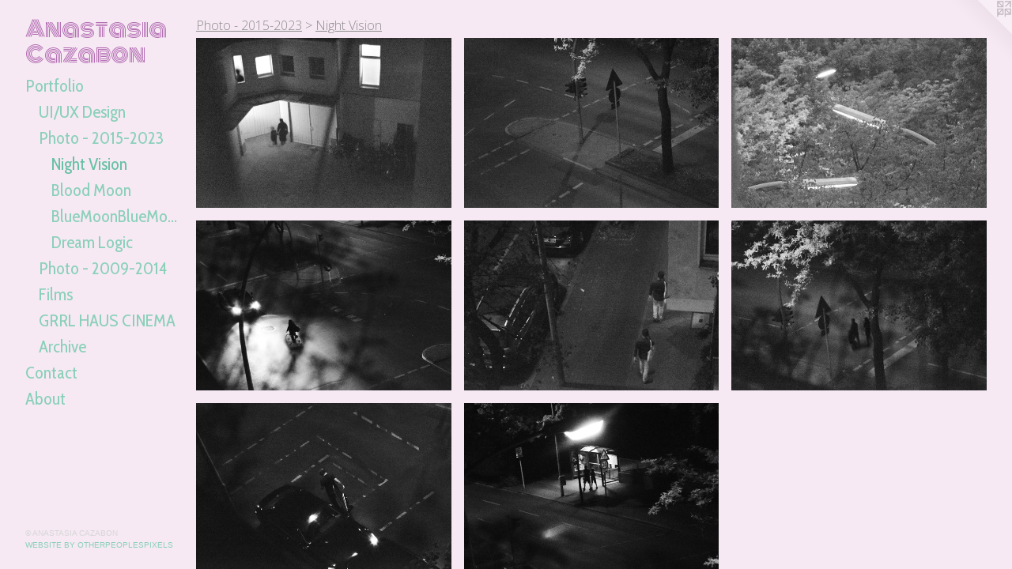

--- FILE ---
content_type: text/html;charset=utf-8
request_url: https://anastasiacazabon.com/section/423981-Night%20Vision.html
body_size: 4705
content:
<!doctype html><html class="no-js has-flex-styles p-section mobile-title-align--center has-mobile-menu-icon--left l-bricks no-home-page mobile-menu-align--center p-gallery "><head><meta charset="utf-8" /><meta content="IE=edge" http-equiv="X-UA-Compatible" /><meta http-equiv="X-OPP-Site-Id" content="45445" /><meta http-equiv="X-OPP-Revision" content="1255" /><meta http-equiv="X-OPP-Locke-Environment" content="production" /><meta http-equiv="X-OPP-Locke-Release" content="v0.0.141" /><title>Anastasia Cazabon</title><link rel="canonical" href="https://anastasiacazabon.com/section/423981-Night%20Vision.html" /><meta content="website" property="og:type" /><meta property="og:url" content="https://anastasiacazabon.com/section/423981-Night%20Vision.html" /><meta property="og:title" content="Night Vision" /><meta content="width=device-width, initial-scale=1" name="viewport" /><link type="text/css" rel="stylesheet" href="//cdnjs.cloudflare.com/ajax/libs/normalize/3.0.2/normalize.min.css" /><link type="text/css" rel="stylesheet" media="only all" href="//maxcdn.bootstrapcdn.com/font-awesome/4.3.0/css/font-awesome.min.css" /><link type="text/css" rel="stylesheet" media="not all and (min-device-width: 600px) and (min-device-height: 600px)" href="/release/locke/production/v0.0.141/css/small.css" /><link type="text/css" rel="stylesheet" media="only all and (min-device-width: 600px) and (min-device-height: 600px)" href="/release/locke/production/v0.0.141/css/large-bricks.css" /><link type="text/css" rel="stylesheet" media="not all and (min-device-width: 600px) and (min-device-height: 600px)" href="/r17314318460000001255/css/small-site.css" /><link type="text/css" rel="stylesheet" media="only all and (min-device-width: 600px) and (min-device-height: 600px)" href="/r17314318460000001255/css/large-site.css" /><link type="text/css" rel="stylesheet" media="only all and (min-device-width: 600px) and (min-device-height: 600px)" href="//fonts.googleapis.com/css?family=Monoton" /><link type="text/css" rel="stylesheet" media="only all and (min-device-width: 600px) and (min-device-height: 600px)" href="//fonts.googleapis.com/css?family=Open+Sans:300" /><link type="text/css" rel="stylesheet" media="only all and (min-device-width: 600px) and (min-device-height: 600px)" href="//fonts.googleapis.com/css?family=Cabin+Condensed:400" /><link type="text/css" rel="stylesheet" media="not all and (min-device-width: 600px) and (min-device-height: 600px)" href="//fonts.googleapis.com/css?family=Cabin+Condensed:400&amp;text=MENUHomePrtfliCnacAbu" /><link type="text/css" rel="stylesheet" media="not all and (min-device-width: 600px) and (min-device-height: 600px)" href="//fonts.googleapis.com/css?family=Monoton&amp;text=Anasti%20Czbo" /><script>window.OPP = window.OPP || {};
OPP.modernMQ = 'only all';
OPP.smallMQ = 'not all and (min-device-width: 600px) and (min-device-height: 600px)';
OPP.largeMQ = 'only all and (min-device-width: 600px) and (min-device-height: 600px)';
OPP.downURI = '/x/4/4/5/45445/.down';
OPP.gracePeriodURI = '/x/4/4/5/45445/.grace_period';
OPP.imgL = function (img) {
  !window.lazySizes && img.onerror();
};
OPP.imgE = function (img) {
  img.onerror = img.onload = null;
  img.src = img.getAttribute('data-src');
  //img.srcset = img.getAttribute('data-srcset');
};</script><script src="/release/locke/production/v0.0.141/js/modernizr.js"></script><script src="/release/locke/production/v0.0.141/js/masonry.js"></script><script src="/release/locke/production/v0.0.141/js/respimage.js"></script><script src="/release/locke/production/v0.0.141/js/ls.aspectratio.js"></script><script src="/release/locke/production/v0.0.141/js/lazysizes.js"></script><script src="/release/locke/production/v0.0.141/js/large.js"></script><script>if (!Modernizr.mq('only all')) { document.write('<link type="text/css" rel="stylesheet" href="/release/locke/production/v0.0.141/css/minimal.css">') }</script><style>.flex-spacer, #preview-0, #preview-1, #preview-2, #preview-3, #preview-4, #preview-5, #preview-6, #preview-7 {
  width: 300px;
  -webkit-box-flex: 22.5;
  -ms-flex-positive: 22.5;
  flex-grow: 22.5;
}

#preview-0, #preview-1, #preview-2, #preview-3, #preview-4, #preview-5, #preview-6, #preview-7 {
  max-width: 1830px;
}

.preview-placeholder, .preview-image {
  font-size: 22.222221px;
}

@media (min-width: 1500px) {

  
  
  .flex-spacer, #preview-0, #preview-1, #preview-2, #preview-3, #preview-4, #preview-5, #preview-6, #preview-7 {
    min-width: 300px;
    width: 22.5%;
  }
  
  
  


}

@media (min-width: 2880px) {

  .preview-placeholder, .preview-image {
    font-size: 36.02222px;
  }

}</style><!-- Global Site Tag (gtag.js) - Google Analytics --><script async="" src="https://www.googletagmanager.com/gtag/js?id=UA-135443851-1"></script><script>window.dataLayer = window.dataLayer || [];function gtag(){dataLayer.push(arguments)};gtag('js', new Date());gtag('config', 'UA-135443851-1');</script></head><body><header id="header"><a class=" site-title" href="/home.html"><span class=" site-title-text u-break-word">Anastasia Cazabon</span><div class=" site-title-media"></div></a><a id="mobile-menu-icon" class="mobile-menu-icon hidden--no-js hidden--large"><svg viewBox="0 0 21 17" width="21" height="17" fill="currentColor"><rect x="0" y="0" width="21" height="3" rx="0"></rect><rect x="0" y="7" width="21" height="3" rx="0"></rect><rect x="0" y="14" width="21" height="3" rx="0"></rect></svg></a></header><nav class=" hidden--large"><ul class=" site-nav"><li class="nav-item nav-home "><a class="nav-link " href="/home.html">Home</a></li><li class="nav-item expanded nav-museum "><a class="nav-link " href="/home.html">Portfolio</a><ul><li class="nav-item expanded nav-museum "><a class="nav-link " href="/section/526255-UI%2fUX%20Design.html">UI/UX Design</a><ul><li class="nav-gallery nav-item "><a class="nav-link " href="/artwork/5214006.html">About</a></li><li class="nav-gallery nav-item "><a class="nav-link " href="/artwork/5207764.html">ZenAura</a></li><li class="nav-gallery nav-item "><a class="nav-link " href="/section/526257-Eye%20Heart%20Film.html">Eye Heart Film</a></li><li class="nav-gallery nav-item "><a class="nav-link " href="/section/526260-Atomic%20Mod.html">Atomic Mod</a></li><li class="nav-gallery nav-item "><a class="nav-link " href="/section/526258-Suite%20Home.html">Suite Home</a></li><li class="nav-gallery nav-item "><a class="nav-link " href="/artwork/5207769.html">Swooosh</a></li><li class="nav-gallery nav-item "><a class="nav-link " href="/section/526259-Dream%20Logic%20Android%20%26%20iOS.html">Dream Logic Android &amp; iOS</a></li></ul></li><li class="nav-item expanded nav-museum "><a class="nav-link " href="/section/526276-Photo%20-%202015-2023.html">Photo - 2015-2023</a><ul><li class="nav-gallery nav-item expanded "><a class="selected nav-link " href="/section/423981-Night%20Vision.html">Night Vision</a></li><li class="nav-gallery nav-item expanded "><a class="nav-link " href="/section/526261-Blood%20Moon.html">Blood Moon</a></li><li class="nav-gallery nav-item expanded "><a class="nav-link " href="/section/409731-BlueMoonBlueMoon.html">BlueMoonBlueMoon</a></li><li class="nav-gallery nav-item expanded "><a class="nav-link " href="/section/437540-Dream%20Logic.html">Dream Logic</a></li></ul></li><li class="nav-item expanded nav-museum "><a class="nav-link " href="/section/453564-Photo%20-%202009-2014.html">Photo - 2009-2014</a><ul><li class="nav-gallery nav-item "><a class="nav-link " href="/section/325155-From%20the%20Secret%20World.html">From the Secret World</a></li><li class="nav-gallery nav-item "><a class="nav-link " href="/section/325112-Love%20and%20Rivalry.html">Love and Rivalry</a></li><li class="nav-gallery nav-item "><a class="nav-link " href="/section/409703-Luxe%20Neurosis.html">Luxe Neurosis</a></li><li class="nav-gallery nav-item "><a class="nav-link " href="/section/325331-Stories.html">Stories</a></li></ul></li><li class="nav-gallery nav-item expanded "><a class="nav-link " href="/section/396054-Films.html">Films</a></li><li class="nav-gallery nav-item expanded "><a class="nav-link " href="/artwork/3690138.html">GRRL HAUS CINEMA</a></li><li class="nav-item expanded nav-museum "><a class="nav-link " href="/section/385749-Archive.html">Archive</a><ul><li class="nav-gallery nav-item "><a class="nav-link " href="/section/325168-I%20lost%20something%20in%20the%20hills.html">I lost something in the hills</a></li><li class="nav-gallery nav-item "><a class="nav-link " href="/section/325169-Teenage%20Riot.html">Teenage Riot</a></li><li class="nav-gallery nav-item "><a class="nav-link " href="/section/325167-Learning.html">Learning</a></li><li class="nav-gallery nav-item "><a class="nav-link " href="/section/526265-Film%20Set%20Photography%20.html">Film Set Photography </a></li></ul></li></ul></li><li class="nav-item nav-contact "><a class="nav-link " href="/contact.html">Contact</a></li><li class="nav-flex1 nav-item "><a class="nav-link " href="/page/1-About.html">About</a></li></ul></nav><div class=" content"><nav class=" hidden--small" id="nav"><header><a class=" site-title" href="/home.html"><span class=" site-title-text u-break-word">Anastasia Cazabon</span><div class=" site-title-media"></div></a></header><ul class=" site-nav"><li class="nav-item nav-home "><a class="nav-link " href="/home.html">Home</a></li><li class="nav-item expanded nav-museum "><a class="nav-link " href="/home.html">Portfolio</a><ul><li class="nav-item expanded nav-museum "><a class="nav-link " href="/section/526255-UI%2fUX%20Design.html">UI/UX Design</a><ul><li class="nav-gallery nav-item "><a class="nav-link " href="/artwork/5214006.html">About</a></li><li class="nav-gallery nav-item "><a class="nav-link " href="/artwork/5207764.html">ZenAura</a></li><li class="nav-gallery nav-item "><a class="nav-link " href="/section/526257-Eye%20Heart%20Film.html">Eye Heart Film</a></li><li class="nav-gallery nav-item "><a class="nav-link " href="/section/526260-Atomic%20Mod.html">Atomic Mod</a></li><li class="nav-gallery nav-item "><a class="nav-link " href="/section/526258-Suite%20Home.html">Suite Home</a></li><li class="nav-gallery nav-item "><a class="nav-link " href="/artwork/5207769.html">Swooosh</a></li><li class="nav-gallery nav-item "><a class="nav-link " href="/section/526259-Dream%20Logic%20Android%20%26%20iOS.html">Dream Logic Android &amp; iOS</a></li></ul></li><li class="nav-item expanded nav-museum "><a class="nav-link " href="/section/526276-Photo%20-%202015-2023.html">Photo - 2015-2023</a><ul><li class="nav-gallery nav-item expanded "><a class="selected nav-link " href="/section/423981-Night%20Vision.html">Night Vision</a></li><li class="nav-gallery nav-item expanded "><a class="nav-link " href="/section/526261-Blood%20Moon.html">Blood Moon</a></li><li class="nav-gallery nav-item expanded "><a class="nav-link " href="/section/409731-BlueMoonBlueMoon.html">BlueMoonBlueMoon</a></li><li class="nav-gallery nav-item expanded "><a class="nav-link " href="/section/437540-Dream%20Logic.html">Dream Logic</a></li></ul></li><li class="nav-item expanded nav-museum "><a class="nav-link " href="/section/453564-Photo%20-%202009-2014.html">Photo - 2009-2014</a><ul><li class="nav-gallery nav-item "><a class="nav-link " href="/section/325155-From%20the%20Secret%20World.html">From the Secret World</a></li><li class="nav-gallery nav-item "><a class="nav-link " href="/section/325112-Love%20and%20Rivalry.html">Love and Rivalry</a></li><li class="nav-gallery nav-item "><a class="nav-link " href="/section/409703-Luxe%20Neurosis.html">Luxe Neurosis</a></li><li class="nav-gallery nav-item "><a class="nav-link " href="/section/325331-Stories.html">Stories</a></li></ul></li><li class="nav-gallery nav-item expanded "><a class="nav-link " href="/section/396054-Films.html">Films</a></li><li class="nav-gallery nav-item expanded "><a class="nav-link " href="/artwork/3690138.html">GRRL HAUS CINEMA</a></li><li class="nav-item expanded nav-museum "><a class="nav-link " href="/section/385749-Archive.html">Archive</a><ul><li class="nav-gallery nav-item "><a class="nav-link " href="/section/325168-I%20lost%20something%20in%20the%20hills.html">I lost something in the hills</a></li><li class="nav-gallery nav-item "><a class="nav-link " href="/section/325169-Teenage%20Riot.html">Teenage Riot</a></li><li class="nav-gallery nav-item "><a class="nav-link " href="/section/325167-Learning.html">Learning</a></li><li class="nav-gallery nav-item "><a class="nav-link " href="/section/526265-Film%20Set%20Photography%20.html">Film Set Photography </a></li></ul></li></ul></li><li class="nav-item nav-contact "><a class="nav-link " href="/contact.html">Contact</a></li><li class="nav-flex1 nav-item "><a class="nav-link " href="/page/1-About.html">About</a></li></ul><footer><div class=" copyright">© ANASTASIA CAZABON</div><div class=" credit"><a href="http://otherpeoplespixels.com/ref/anastasiacazabon.com" target="_blank">Website by OtherPeoplesPixels</a></div></footer></nav><main id="main"><a class=" logo hidden--small" href="http://otherpeoplespixels.com/ref/anastasiacazabon.com" title="Website by OtherPeoplesPixels" target="_blank"></a><div class=" page"><script src="/release/locke/production/v0.0.141/js/gallery.js"></script><h1 class="section-title title"><a class=" title-segment hidden--small" href="/section/526276-Photo%20-%202015-2023.html">Photo - 2015-2023</a><span class=" title-sep hidden--small"> &gt; </span><span class=" title-segment">Night Vision</span></h1><div class=" previews"><div id="preview-0" class="preview image asset media-and-info"><a class=" media" href="/artwork/3859694.html"><div class=" preview-image"><img onerror="OPP.imgE(this);" data-srcset="//img-cache.oppcdn.com/img/v1.0/s:45445/t:QkxBTksrVEVYVCtIRVJF/p:12/g:tl/o:2.5/a:50/q:90/2520x1220-dCG6P0iNXdMJdjKF.jpg/1830x1220/c62969f0a5970e82cc638014a7a4544f.jpg 1830w,
//img-cache.oppcdn.com/img/v1.0/s:45445/t:QkxBTksrVEVYVCtIRVJF/p:12/g:tl/o:2.5/a:50/q:90/1640x830-dCG6P0iNXdMJdjKF.jpg/1245x830/896d89f468025c2c6376ad41c2c00fcc.jpg 1245w,
//img-cache.oppcdn.com/img/v1.0/s:45445/t:QkxBTksrVEVYVCtIRVJF/p:12/g:tl/o:2.5/a:50/q:90/1400x720-dCG6P0iNXdMJdjKF.jpg/1080x720/0bb2c29e345792ddf166ea88fa8bef62.jpg 1080w,
//img-cache.oppcdn.com/img/v1.0/s:45445/t:QkxBTksrVEVYVCtIRVJF/p:12/g:tl/o:2.5/a:50/q:90/984x4096-dCG6P0iNXdMJdjKF.jpg/984x656/39a303f4dd8bcf1b5ab2ddb5dbb265e6.jpg 984w,
//img-cache.oppcdn.com/img/v1.0/s:45445/t:QkxBTksrVEVYVCtIRVJF/p:12/g:tl/o:2.5/a:50/q:90/984x588-dCG6P0iNXdMJdjKF.jpg/882x588/fc3be6105db202a6870491dd0990b63d.jpg 882w,
//img-cache.oppcdn.com/fixed/45445/assets/dCG6P0iNXdMJdjKF.jpg 640w" src="data:image/svg+xml;charset=UTF-8,%3Csvg%20xmlns%3D%27http%3A%2F%2Fwww.w3.org%2F2000%2Fsvg%27%20viewbox%3D%270%200%201830%201220%27%20width%3D%271830px%27%20height%3D%271220px%27%3E%3C%2Fsvg%3E" onload="OPP.imgL(this);" data-sizes="auto" class="u-img lazyload hidden--no-js " data-src="//img-cache.oppcdn.com/fixed/45445/assets/dCG6P0iNXdMJdjKF.jpg" data-aspectratio="1830/1220" /><noscript><img class="u-img " src="//img-cache.oppcdn.com/fixed/45445/assets/dCG6P0iNXdMJdjKF.jpg" /></noscript></div></a><div class=" info border-color"><div class=" wall-text border-color"><div class=" wt-item wt-date">2015</div></div></div></div><div id="preview-1" class="preview image asset media-and-info"><a class=" media" href="/artwork/3859696.html"><div class=" preview-image"><img onerror="OPP.imgE(this);" data-srcset="//img-cache.oppcdn.com/img/v1.0/s:45445/t:QkxBTksrVEVYVCtIRVJF/p:12/g:tl/o:2.5/a:50/q:90/2520x1220-hrxCpISKIgYmOdim.jpg/1830x1220/6d8419e97b283aa017132e503d3dc9ed.jpg 1830w,
//img-cache.oppcdn.com/img/v1.0/s:45445/t:QkxBTksrVEVYVCtIRVJF/p:12/g:tl/o:2.5/a:50/q:90/1640x830-hrxCpISKIgYmOdim.jpg/1245x830/7f94aab69893051863ea95c22efcf5a5.jpg 1245w,
//img-cache.oppcdn.com/img/v1.0/s:45445/t:QkxBTksrVEVYVCtIRVJF/p:12/g:tl/o:2.5/a:50/q:90/1400x720-hrxCpISKIgYmOdim.jpg/1080x720/212c66b8d83f1e8b71c39f842af10b0f.jpg 1080w,
//img-cache.oppcdn.com/img/v1.0/s:45445/t:QkxBTksrVEVYVCtIRVJF/p:12/g:tl/o:2.5/a:50/q:90/984x4096-hrxCpISKIgYmOdim.jpg/984x656/46cfbe4bf34d6b98625ab616b3176c6e.jpg 984w,
//img-cache.oppcdn.com/img/v1.0/s:45445/t:QkxBTksrVEVYVCtIRVJF/p:12/g:tl/o:2.5/a:50/q:90/984x588-hrxCpISKIgYmOdim.jpg/882x588/809c321d936345ea83af86666dad8f2e.jpg 882w,
//img-cache.oppcdn.com/fixed/45445/assets/hrxCpISKIgYmOdim.jpg 640w" src="data:image/svg+xml;charset=UTF-8,%3Csvg%20xmlns%3D%27http%3A%2F%2Fwww.w3.org%2F2000%2Fsvg%27%20viewbox%3D%270%200%201830%201220%27%20width%3D%271830px%27%20height%3D%271220px%27%3E%3C%2Fsvg%3E" onload="OPP.imgL(this);" data-sizes="auto" class="u-img lazyload hidden--no-js " data-src="//img-cache.oppcdn.com/fixed/45445/assets/hrxCpISKIgYmOdim.jpg" data-aspectratio="1830/1220" /><noscript><img class="u-img " src="//img-cache.oppcdn.com/fixed/45445/assets/hrxCpISKIgYmOdim.jpg" /></noscript></div></a><div class=" info border-color"><div class=" wall-text border-color"><div class=" wt-item wt-date">2015</div></div></div></div><div id="preview-2" class="preview image asset media-and-info"><a class=" media" href="/artwork/3859693.html"><div class=" preview-image"><img onerror="OPP.imgE(this);" data-srcset="//img-cache.oppcdn.com/img/v1.0/s:45445/t:QkxBTksrVEVYVCtIRVJF/p:12/g:tl/o:2.5/a:50/q:90/2520x1220-z7dySMvPzS60wpsM.jpg/1830x1220/daaad6eb2dd7a488b09693fe2b2a9359.jpg 1830w,
//img-cache.oppcdn.com/img/v1.0/s:45445/t:QkxBTksrVEVYVCtIRVJF/p:12/g:tl/o:2.5/a:50/q:90/1640x830-z7dySMvPzS60wpsM.jpg/1245x830/b5f15beda8e80e7b49a78a27eb1cc84b.jpg 1245w,
//img-cache.oppcdn.com/img/v1.0/s:45445/t:QkxBTksrVEVYVCtIRVJF/p:12/g:tl/o:2.5/a:50/q:90/1400x720-z7dySMvPzS60wpsM.jpg/1080x720/722daca02645399c3ebb3f02db5ca553.jpg 1080w,
//img-cache.oppcdn.com/img/v1.0/s:45445/t:QkxBTksrVEVYVCtIRVJF/p:12/g:tl/o:2.5/a:50/q:90/984x4096-z7dySMvPzS60wpsM.jpg/984x656/5c19838ba225d4fb75a933ef4d87a5f5.jpg 984w,
//img-cache.oppcdn.com/img/v1.0/s:45445/t:QkxBTksrVEVYVCtIRVJF/p:12/g:tl/o:2.5/a:50/q:90/984x588-z7dySMvPzS60wpsM.jpg/882x588/0a73724cd2089516cb64839f16f38f88.jpg 882w,
//img-cache.oppcdn.com/fixed/45445/assets/z7dySMvPzS60wpsM.jpg 640w" src="data:image/svg+xml;charset=UTF-8,%3Csvg%20xmlns%3D%27http%3A%2F%2Fwww.w3.org%2F2000%2Fsvg%27%20viewbox%3D%270%200%201830%201220%27%20width%3D%271830px%27%20height%3D%271220px%27%3E%3C%2Fsvg%3E" onload="OPP.imgL(this);" data-sizes="auto" class="u-img lazyload hidden--no-js " data-src="//img-cache.oppcdn.com/fixed/45445/assets/z7dySMvPzS60wpsM.jpg" data-aspectratio="1830/1220" /><noscript><img class="u-img " src="//img-cache.oppcdn.com/fixed/45445/assets/z7dySMvPzS60wpsM.jpg" /></noscript></div></a><div class=" info border-color"><div class=" wall-text border-color"><div class=" wt-item wt-date">2015</div></div></div></div><div id="preview-3" class="preview image asset media-and-info"><a class=" media" href="/artwork/3859687.html"><div class=" preview-image"><img onerror="OPP.imgE(this);" data-srcset="//img-cache.oppcdn.com/img/v1.0/s:45445/t:QkxBTksrVEVYVCtIRVJF/p:12/g:tl/o:2.5/a:50/q:90/2520x1220-i7c541coLWOrx8GC.jpg/1830x1220/2b3d86f70072b887abe8c182cc49786e.jpg 1830w,
//img-cache.oppcdn.com/img/v1.0/s:45445/t:QkxBTksrVEVYVCtIRVJF/p:12/g:tl/o:2.5/a:50/q:90/1640x830-i7c541coLWOrx8GC.jpg/1245x830/8eb21902ec2b288db63e9188db04dd32.jpg 1245w,
//img-cache.oppcdn.com/img/v1.0/s:45445/t:QkxBTksrVEVYVCtIRVJF/p:12/g:tl/o:2.5/a:50/q:90/1400x720-i7c541coLWOrx8GC.jpg/1080x720/707c2d8a636a68d5ab233f6b89513b84.jpg 1080w,
//img-cache.oppcdn.com/img/v1.0/s:45445/t:QkxBTksrVEVYVCtIRVJF/p:12/g:tl/o:2.5/a:50/q:90/984x4096-i7c541coLWOrx8GC.jpg/984x656/3e647ff73d763ede3645128197db23dc.jpg 984w,
//img-cache.oppcdn.com/img/v1.0/s:45445/t:QkxBTksrVEVYVCtIRVJF/p:12/g:tl/o:2.5/a:50/q:90/984x588-i7c541coLWOrx8GC.jpg/882x588/4703bd1a53f5012652c7d00abfa377a8.jpg 882w,
//img-cache.oppcdn.com/fixed/45445/assets/i7c541coLWOrx8GC.jpg 640w" src="data:image/svg+xml;charset=UTF-8,%3Csvg%20xmlns%3D%27http%3A%2F%2Fwww.w3.org%2F2000%2Fsvg%27%20viewbox%3D%270%200%201830%201220%27%20width%3D%271830px%27%20height%3D%271220px%27%3E%3C%2Fsvg%3E" onload="OPP.imgL(this);" data-sizes="auto" class="u-img lazyload hidden--no-js " data-src="//img-cache.oppcdn.com/fixed/45445/assets/i7c541coLWOrx8GC.jpg" data-aspectratio="1830/1220" /><noscript><img class="u-img " src="//img-cache.oppcdn.com/fixed/45445/assets/i7c541coLWOrx8GC.jpg" /></noscript></div></a><div class=" info border-color"><div class=" wall-text border-color"><div class=" wt-item wt-date">2015</div></div></div></div><div id="preview-4" class="preview image asset media-and-info"><a class=" media" href="/artwork/3859692.html"><div class=" preview-image"><img onerror="OPP.imgE(this);" data-srcset="//img-cache.oppcdn.com/img/v1.0/s:45445/t:QkxBTksrVEVYVCtIRVJF/p:12/g:tl/o:2.5/a:50/q:90/2520x1220-fKV772z42mxGhyFe.jpg/1830x1220/6718e03b1411f4d238492c3055ff6014.jpg 1830w,
//img-cache.oppcdn.com/img/v1.0/s:45445/t:QkxBTksrVEVYVCtIRVJF/p:12/g:tl/o:2.5/a:50/q:90/1640x830-fKV772z42mxGhyFe.jpg/1245x830/26e99537466c1f118052e519f0f413e4.jpg 1245w,
//img-cache.oppcdn.com/img/v1.0/s:45445/t:QkxBTksrVEVYVCtIRVJF/p:12/g:tl/o:2.5/a:50/q:90/1400x720-fKV772z42mxGhyFe.jpg/1080x720/edd509f07a427371d4d3f2ecbcbcfd1d.jpg 1080w,
//img-cache.oppcdn.com/img/v1.0/s:45445/t:QkxBTksrVEVYVCtIRVJF/p:12/g:tl/o:2.5/a:50/q:90/984x4096-fKV772z42mxGhyFe.jpg/984x656/f6860c5e47eed90ae8cf254fa7770498.jpg 984w,
//img-cache.oppcdn.com/img/v1.0/s:45445/t:QkxBTksrVEVYVCtIRVJF/p:12/g:tl/o:2.5/a:50/q:90/984x588-fKV772z42mxGhyFe.jpg/882x588/17c37eaeed824d6d304f6d78cc5230c4.jpg 882w,
//img-cache.oppcdn.com/fixed/45445/assets/fKV772z42mxGhyFe.jpg 640w" src="data:image/svg+xml;charset=UTF-8,%3Csvg%20xmlns%3D%27http%3A%2F%2Fwww.w3.org%2F2000%2Fsvg%27%20viewbox%3D%270%200%201830%201220%27%20width%3D%271830px%27%20height%3D%271220px%27%3E%3C%2Fsvg%3E" onload="OPP.imgL(this);" data-sizes="auto" class="u-img lazyload hidden--no-js " data-src="//img-cache.oppcdn.com/fixed/45445/assets/fKV772z42mxGhyFe.jpg" data-aspectratio="1830/1220" /><noscript><img class="u-img " src="//img-cache.oppcdn.com/fixed/45445/assets/fKV772z42mxGhyFe.jpg" /></noscript></div></a><div class=" info border-color"><div class=" wall-text border-color"><div class=" wt-item wt-date">2015</div></div></div></div><div id="preview-5" class="preview image asset media-and-info"><a class=" media" href="/artwork/3859695.html"><div class=" preview-image"><img onerror="OPP.imgE(this);" data-srcset="//img-cache.oppcdn.com/img/v1.0/s:45445/t:QkxBTksrVEVYVCtIRVJF/p:12/g:tl/o:2.5/a:50/q:90/2520x1220-BWHgZmtBbCdBlsxW.jpg/1830x1220/471bffa9deeac9a839da6c8d1d237836.jpg 1830w,
//img-cache.oppcdn.com/img/v1.0/s:45445/t:QkxBTksrVEVYVCtIRVJF/p:12/g:tl/o:2.5/a:50/q:90/1640x830-BWHgZmtBbCdBlsxW.jpg/1245x830/32e9933f7b4084d749d4502b2529ee39.jpg 1245w,
//img-cache.oppcdn.com/img/v1.0/s:45445/t:QkxBTksrVEVYVCtIRVJF/p:12/g:tl/o:2.5/a:50/q:90/1400x720-BWHgZmtBbCdBlsxW.jpg/1080x720/202eba95ceb3daaffea90e293c3b351a.jpg 1080w,
//img-cache.oppcdn.com/img/v1.0/s:45445/t:QkxBTksrVEVYVCtIRVJF/p:12/g:tl/o:2.5/a:50/q:90/984x4096-BWHgZmtBbCdBlsxW.jpg/984x656/94737168bbb4b2b48a2ec291ebb6ce9d.jpg 984w,
//img-cache.oppcdn.com/img/v1.0/s:45445/t:QkxBTksrVEVYVCtIRVJF/p:12/g:tl/o:2.5/a:50/q:90/984x588-BWHgZmtBbCdBlsxW.jpg/882x588/dbf931740af4a4f2b05468cf82f5e202.jpg 882w,
//img-cache.oppcdn.com/fixed/45445/assets/BWHgZmtBbCdBlsxW.jpg 640w" src="data:image/svg+xml;charset=UTF-8,%3Csvg%20xmlns%3D%27http%3A%2F%2Fwww.w3.org%2F2000%2Fsvg%27%20viewbox%3D%270%200%201830%201220%27%20width%3D%271830px%27%20height%3D%271220px%27%3E%3C%2Fsvg%3E" onload="OPP.imgL(this);" data-sizes="auto" class="u-img lazyload hidden--no-js " data-src="//img-cache.oppcdn.com/fixed/45445/assets/BWHgZmtBbCdBlsxW.jpg" data-aspectratio="1830/1220" /><noscript><img class="u-img " src="//img-cache.oppcdn.com/fixed/45445/assets/BWHgZmtBbCdBlsxW.jpg" /></noscript></div></a><div class=" info border-color"><div class=" wall-text border-color"><div class=" wt-item wt-date">2015</div></div></div></div><div id="preview-6" class="preview image asset media-and-info"><a class=" media" href="/artwork/3859691.html"><div class=" preview-image"><img onerror="OPP.imgE(this);" data-srcset="//img-cache.oppcdn.com/img/v1.0/s:45445/t:QkxBTksrVEVYVCtIRVJF/p:12/g:tl/o:2.5/a:50/q:90/2520x1220-R3NFemuR7Dh84Zj1.jpg/1830x1220/4e7898707e117a9f19cac888af24a3a2.jpg 1830w,
//img-cache.oppcdn.com/img/v1.0/s:45445/t:QkxBTksrVEVYVCtIRVJF/p:12/g:tl/o:2.5/a:50/q:90/1640x830-R3NFemuR7Dh84Zj1.jpg/1245x830/fc27f8a6ff8616c3e5999743463e1df9.jpg 1245w,
//img-cache.oppcdn.com/img/v1.0/s:45445/t:QkxBTksrVEVYVCtIRVJF/p:12/g:tl/o:2.5/a:50/q:90/1400x720-R3NFemuR7Dh84Zj1.jpg/1080x720/6ab61880766c394ef2d0673e7a07edfe.jpg 1080w,
//img-cache.oppcdn.com/img/v1.0/s:45445/t:QkxBTksrVEVYVCtIRVJF/p:12/g:tl/o:2.5/a:50/q:90/984x4096-R3NFemuR7Dh84Zj1.jpg/984x656/c9c552e20fa9aca9e7ccd9a2c47b085b.jpg 984w,
//img-cache.oppcdn.com/img/v1.0/s:45445/t:QkxBTksrVEVYVCtIRVJF/p:12/g:tl/o:2.5/a:50/q:90/984x588-R3NFemuR7Dh84Zj1.jpg/882x588/ed9331383ba9f3e6e58b9f1e53e8fb24.jpg 882w,
//img-cache.oppcdn.com/fixed/45445/assets/R3NFemuR7Dh84Zj1.jpg 640w" src="data:image/svg+xml;charset=UTF-8,%3Csvg%20xmlns%3D%27http%3A%2F%2Fwww.w3.org%2F2000%2Fsvg%27%20viewbox%3D%270%200%201830%201220%27%20width%3D%271830px%27%20height%3D%271220px%27%3E%3C%2Fsvg%3E" onload="OPP.imgL(this);" data-sizes="auto" class="u-img lazyload hidden--no-js " data-src="//img-cache.oppcdn.com/fixed/45445/assets/R3NFemuR7Dh84Zj1.jpg" data-aspectratio="1830/1220" /><noscript><img class="u-img " src="//img-cache.oppcdn.com/fixed/45445/assets/R3NFemuR7Dh84Zj1.jpg" /></noscript></div></a><div class=" info border-color"><div class=" wall-text border-color"><div class=" wt-item wt-date">2015</div></div></div></div><div id="preview-7" class="preview image asset media-and-info"><a class=" media" href="/artwork/3859689.html"><div class=" preview-image"><img onerror="OPP.imgE(this);" data-srcset="//img-cache.oppcdn.com/img/v1.0/s:45445/t:QkxBTksrVEVYVCtIRVJF/p:12/g:tl/o:2.5/a:50/q:90/2520x1220-ZTPMwUfAPRz4AQlJ.jpg/1830x1220/d0185c5b4aa591b5c02b0289132cd2d0.jpg 1830w,
//img-cache.oppcdn.com/img/v1.0/s:45445/t:QkxBTksrVEVYVCtIRVJF/p:12/g:tl/o:2.5/a:50/q:90/1640x830-ZTPMwUfAPRz4AQlJ.jpg/1245x830/3c9e9015894b284908ad2a654fd2fcd3.jpg 1245w,
//img-cache.oppcdn.com/img/v1.0/s:45445/t:QkxBTksrVEVYVCtIRVJF/p:12/g:tl/o:2.5/a:50/q:90/1400x720-ZTPMwUfAPRz4AQlJ.jpg/1080x720/bde98ce813ab3a3b26190211c9c85c89.jpg 1080w,
//img-cache.oppcdn.com/img/v1.0/s:45445/t:QkxBTksrVEVYVCtIRVJF/p:12/g:tl/o:2.5/a:50/q:90/984x4096-ZTPMwUfAPRz4AQlJ.jpg/984x656/9e859997c7487a6cd54ba83381888321.jpg 984w,
//img-cache.oppcdn.com/img/v1.0/s:45445/t:QkxBTksrVEVYVCtIRVJF/p:12/g:tl/o:2.5/a:50/q:90/984x588-ZTPMwUfAPRz4AQlJ.jpg/882x588/0bc82abb544d9ddbc543c5341deb54ed.jpg 882w,
//img-cache.oppcdn.com/fixed/45445/assets/ZTPMwUfAPRz4AQlJ.jpg 640w" src="data:image/svg+xml;charset=UTF-8,%3Csvg%20xmlns%3D%27http%3A%2F%2Fwww.w3.org%2F2000%2Fsvg%27%20viewbox%3D%270%200%201830%201220%27%20width%3D%271830px%27%20height%3D%271220px%27%3E%3C%2Fsvg%3E" onload="OPP.imgL(this);" data-sizes="auto" class="u-img lazyload hidden--no-js " data-src="//img-cache.oppcdn.com/fixed/45445/assets/ZTPMwUfAPRz4AQlJ.jpg" data-aspectratio="1830/1220" /><noscript><img class="u-img " src="//img-cache.oppcdn.com/fixed/45445/assets/ZTPMwUfAPRz4AQlJ.jpg" /></noscript></div></a><div class=" info border-color"><div class=" wall-text border-color"><div class=" wt-item wt-date">2015</div></div></div></div><div class="flex-spacer "></div><div class="flex-spacer "></div><div class="flex-spacer "></div><div class="flex-spacer "></div><div class="flex-spacer "></div><div class="flex-spacer "></div></div></div></main></div><footer><div class=" copyright">© ANASTASIA CAZABON</div><div class=" credit"><a href="http://otherpeoplespixels.com/ref/anastasiacazabon.com" target="_blank">Website by OtherPeoplesPixels</a></div></footer><div class=" offline"></div><script src="/release/locke/production/v0.0.141/js/small.js"></script><script>var a2a_config = a2a_config || {};a2a_config.prioritize = ['facebook','twitter','linkedin','googleplus','pinterest','instagram','tumblr','share'];a2a_config.onclick = 1;(function(){  var a = document.createElement('script');  a.type = 'text/javascript'; a.async = true;  a.src = '//static.addtoany.com/menu/page.js';  document.getElementsByTagName('head')[0].appendChild(a);})();</script><script src="https://otherpeoplespixels.com/static/enable-preview.js"></script></body></html>

--- FILE ---
content_type: text/css;charset=utf-8
request_url: https://anastasiacazabon.com/r17314318460000001255/css/large-site.css
body_size: 525
content:
body {
  background-color: #f6e9f3;
  font-weight: normal;
  font-style: normal;
  font-family: "Arial", "Helvetica", sans-serif;
}

body {
  color: #373636;
}

main a {
  color: #8AD0B9;
}

main a:hover {
  text-decoration: underline;
  color: #66c1a3;
}

main a:visited {
  color: #66c1a3;
}

.site-title, .mobile-menu-icon {
  color: #b168b1;
}

.site-nav, .mobile-menu-link, nav:before, nav:after {
  color: #8ad0b9;
}

.site-nav a {
  color: #8ad0b9;
}

.site-nav a:hover {
  text-decoration: none;
  color: #66c1a3;
}

.site-nav a:visited {
  color: #8ad0b9;
}

.site-nav a.selected {
  color: #66c1a3;
}

.site-nav:hover a.selected {
  color: #8ad0b9;
}

footer {
  color: #d6d6d6;
}

footer a {
  color: #8AD0B9;
}

footer a:hover {
  text-decoration: underline;
  color: #66c1a3;
}

footer a:visited {
  color: #66c1a3;
}

.title, .news-item-title, .flex-page-title {
  color: #8c8c8c;
}

.title a {
  color: #8c8c8c;
}

.title a:hover {
  text-decoration: none;
  color: #a6a6a6;
}

.title a:visited {
  color: #8c8c8c;
}

.hr, .hr-before:before, .hr-after:after, .hr-before--small:before, .hr-before--large:before, .hr-after--small:after, .hr-after--large:after {
  border-top-color: #9d9c9c;
}

.button {
  background: #8AD0B9;
  color: #f6e9f3;
}

.social-icon {
  background-color: #373636;
  color: #f6e9f3;
}

.welcome-modal {
  background-color: #FFFFFF;
}

.share-button .social-icon {
  color: #373636;
}

.site-title {
  font-family: "Monoton", sans-serif;
  font-style: normal;
  font-weight: 400;
}

.site-nav {
  font-family: "Cabin Condensed", sans-serif;
  font-style: normal;
  font-weight: 400;
}

.section-title, .parent-title, .news-item-title, .link-name, .preview-placeholder, .preview-image, .flex-page-title {
  font-family: "Open Sans", sans-serif;
  font-style: normal;
  font-weight: 300;
}

body {
  font-size: 14px;
}

.site-title {
  font-size: 27px;
}

.site-nav {
  font-size: 22px;
}

.title, .news-item-title, .link-name, .flex-page-title {
  font-size: 16px;
}

.border-color {
  border-color: hsla(0, 0.9174312%, 21.37255%, 0.2);
}

.p-artwork .page-nav a {
  color: #373636;
}

.p-artwork .page-nav a:hover {
  text-decoration: none;
  color: #373636;
}

.p-artwork .page-nav a:visited {
  color: #373636;
}

.wordy {
  text-align: left;
}

--- FILE ---
content_type: text/css;charset=utf-8
request_url: https://anastasiacazabon.com/r17314318460000001255/css/small-site.css
body_size: 376
content:
body {
  background-color: #f6e9f3;
  font-weight: normal;
  font-style: normal;
  font-family: "Arial", "Helvetica", sans-serif;
}

body {
  color: #373636;
}

main a {
  color: #8AD0B9;
}

main a:hover {
  text-decoration: underline;
  color: #66c1a3;
}

main a:visited {
  color: #66c1a3;
}

.site-title, .mobile-menu-icon {
  color: #b168b1;
}

.site-nav, .mobile-menu-link, nav:before, nav:after {
  color: #8ad0b9;
}

.site-nav a {
  color: #8ad0b9;
}

.site-nav a:hover {
  text-decoration: none;
  color: #66c1a3;
}

.site-nav a:visited {
  color: #8ad0b9;
}

.site-nav a.selected {
  color: #66c1a3;
}

.site-nav:hover a.selected {
  color: #8ad0b9;
}

footer {
  color: #d6d6d6;
}

footer a {
  color: #8AD0B9;
}

footer a:hover {
  text-decoration: underline;
  color: #66c1a3;
}

footer a:visited {
  color: #66c1a3;
}

.title, .news-item-title, .flex-page-title {
  color: #8c8c8c;
}

.title a {
  color: #8c8c8c;
}

.title a:hover {
  text-decoration: none;
  color: #a6a6a6;
}

.title a:visited {
  color: #8c8c8c;
}

.hr, .hr-before:before, .hr-after:after, .hr-before--small:before, .hr-before--large:before, .hr-after--small:after, .hr-after--large:after {
  border-top-color: #9d9c9c;
}

.button {
  background: #8AD0B9;
  color: #f6e9f3;
}

.social-icon {
  background-color: #373636;
  color: #f6e9f3;
}

.welcome-modal {
  background-color: #FFFFFF;
}

.site-title {
  font-family: "Monoton", sans-serif;
  font-style: normal;
  font-weight: 400;
}

nav {
  font-family: "Cabin Condensed", sans-serif;
  font-style: normal;
  font-weight: 400;
}

.wordy {
  text-align: left;
}

.site-title {
  font-size: 2.125rem;
}

footer .credit a {
  color: #373636;
}

--- FILE ---
content_type: text/css; charset=utf-8
request_url: https://fonts.googleapis.com/css?family=Cabin+Condensed:400&text=MENUHomePrtfliCnacAbu
body_size: -439
content:
@font-face {
  font-family: 'Cabin Condensed';
  font-style: normal;
  font-weight: 400;
  src: url(https://fonts.gstatic.com/l/font?kit=nwpMtK6mNhBK2err_hqkYhHRqmwaZejf5HdP5e0z7TlAmn5n_u2joFyh0l3xb137zg&skey=17b81add35c8280b&v=v21) format('woff2');
}


--- FILE ---
content_type: text/css; charset=utf-8
request_url: https://fonts.googleapis.com/css?family=Monoton&text=Anasti%20Czbo
body_size: -468
content:
@font-face {
  font-family: 'Monoton';
  font-style: normal;
  font-weight: 400;
  src: url(https://fonts.gstatic.com/l/font?kit=5h1aiZUrOngCibe4fkPBRWS6P0Vp5jKKDhY7jhjYig&skey=6851b793dcae5a6c&v=v22) format('woff2');
}
